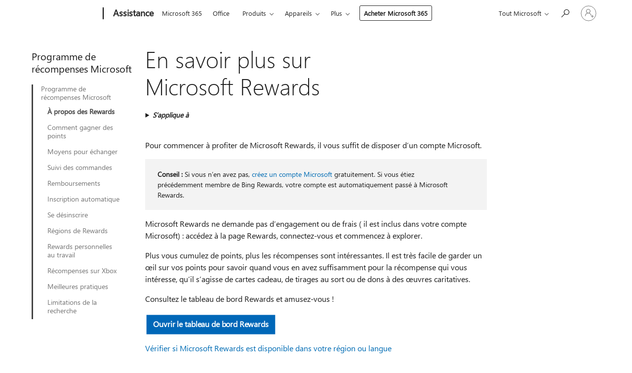

--- FILE ---
content_type: text/html; charset=utf-8
request_url: https://login.microsoftonline.com/common/oauth2/v2.0/authorize?client_id=ee272b19-4411-433f-8f28-5c13cb6fd407&redirect_uri=https%3A%2F%2Fsupport.microsoft.com%2Fsignin-oidc&response_type=code%20id_token&scope=openid%20profile%20offline_access&response_mode=form_post&nonce=639044061400455576.NzIzODYyMDYtZDI3MC00ZTljLWJjNmQtNTE0MGNlNzA4ZTk1OGY2ZWM3ODgtOGY5My00YTllLTg0YWUtOWZiZmE3YTQzNTNk&prompt=none&nopa=2&state=CfDJ8MF9taR5d3RHoynoKQkxN0A8otOnQyQf1nZrs2qG0kuzch6aE4MzFb3J0-_a92vUvf8KmmJvE86MBU-KNgqsB21RZilHk6I73JZfFHPM2w49Q8tP2-zi_1O0rL9z4xA-g9kj3dO7KIIFTyP2cLrWYaBt8DxgwxwPGda5ZKKw8ppPDzmlPZNmeg4Xg1vg8gS-ftje-iyWfjhACONSCA7_Ig03ywPhTYNUPZv7YtO4wOlV4ImBuFavu05wYibvzfreL28HlZVGt8DHLiJFhtc3h-LuMck1Sgx0ydkCuqyGbFfHGNb9_YbdYe_4buYCRUt-pPT_VlXRNvki2nz-HqKtlk_AI63mcxRlbRLQe8AdzllG&x-client-SKU=ID_NET6_0&x-client-ver=8.12.1.0&sso_reload=true
body_size: 9657
content:


<!-- Copyright (C) Microsoft Corporation. All rights reserved. -->
<!DOCTYPE html>
<html>
<head>
    <title>Redirecting</title>
    <meta http-equiv="Content-Type" content="text/html; charset=UTF-8">
    <meta http-equiv="X-UA-Compatible" content="IE=edge">
    <meta name="viewport" content="width=device-width, initial-scale=1.0, maximum-scale=2.0, user-scalable=yes">
    <meta http-equiv="Pragma" content="no-cache">
    <meta http-equiv="Expires" content="-1">
    <meta name="PageID" content="FetchSessions" />
    <meta name="SiteID" content="" />
    <meta name="ReqLC" content="1033" />
    <meta name="LocLC" content="en-US" />

    
<meta name="robots" content="none" />

<script type="text/javascript" nonce='P9jVRutWgaA08Wcc9v6Zjg'>//<![CDATA[
$Config={"urlGetCredentialType":"https://login.microsoftonline.com/common/GetCredentialType?mkt=en-US","urlGoToAADError":"https://login.live.com/oauth20_authorize.srf?client_id=ee272b19-4411-433f-8f28-5c13cb6fd407\u0026scope=openid+profile+offline_access\u0026redirect_uri=https%3a%2f%2fsupport.microsoft.com%2fsignin-oidc\u0026response_type=code+id_token\u0026state=[base64]\u0026response_mode=form_post\u0026nonce=639044061400455576.NzIzODYyMDYtZDI3MC00ZTljLWJjNmQtNTE0MGNlNzA4ZTk1OGY2ZWM3ODgtOGY5My00YTllLTg0YWUtOWZiZmE3YTQzNTNk\u0026prompt=none\u0026x-client-SKU=ID_NET6_0\u0026x-client-Ver=8.12.1.0\u0026uaid=669d18d1e3584440aad4c6138f3acb86\u0026msproxy=1\u0026issuer=mso\u0026tenant=common\u0026ui_locales=en-US\u0026epctrc=WVoOqzwcLbgteojUMLyfrbmp0efuxwSrt%2b%2bu9hU6%2fvY%3d7%3a1%3aCANARY%3a7IifXcnvpsTF0aeTJRgBpMyxNPN4GtIW%2bOnk0QBWAck%3d\u0026epct=[base64]\u0026jshs=0\u0026nopa=2","urlAppError":"https://support.microsoft.com/signin-oidc","oAppRedirectErrorPostParams":{"error":"interaction_required","error_description":"Session information is not sufficient for single-sign-on.","state":"[base64]"},"iMaxStackForKnockoutAsyncComponents":10000,"fShowButtons":true,"urlCdn":"https://aadcdn.msftauth.net/shared/1.0/","urlDefaultFavicon":"https://aadcdn.msftauth.net/shared/1.0/content/images/favicon_a_eupayfgghqiai7k9sol6lg2.ico","urlPost":"/common/login","iPawnIcon":0,"sPOST_Username":"","fEnableNumberMatching":true,"sFT":"[base64]","sFTName":"flowToken","sCtx":"[base64]","fEnableOneDSClientTelemetry":true,"dynamicTenantBranding":null,"staticTenantBranding":null,"oAppCobranding":{},"iBackgroundImage":4,"arrSessions":[],"urlMsaStaticMeControl":"https://login.live.com/Me.htm?v=3","fApplicationInsightsEnabled":false,"iApplicationInsightsEnabledPercentage":0,"urlSetDebugMode":"https://login.microsoftonline.com/common/debugmode","fEnableCssAnimation":true,"fDisableAnimationIfAnimationEndUnsupported":true,"fSsoFeasible":true,"fAllowGrayOutLightBox":true,"fProvideV2SsoImprovements":true,"fUseMsaSessionState":true,"fIsRemoteNGCSupported":true,"urlLogin":"https://login.microsoftonline.com/common/reprocess?ctx=[base64]","urlDssoStatus":"https://login.microsoftonline.com/common/instrumentation/dssostatus","iSessionPullType":3,"fUseSameSite":true,"iAllowedIdentities":2,"isGlobalTenant":true,"uiflavor":1001,"fShouldPlatformKeyBeSuppressed":true,"fLoadStringCustomizationPromises":true,"fUseAlternateTextForSwitchToCredPickerLink":true,"fOfflineAccountVisible":false,"fEnableUserStateFix":true,"fShowAccessPassPeek":true,"fUpdateSessionPollingLogic":true,"fEnableShowPickerCredObservable":true,"fFetchSessionsSkipDsso":true,"fIsCiamUserFlowUxNewLogicEnabled":true,"fUseNonMicrosoftDefaultBrandingForCiam":true,"sCompanyDisplayName":"Microsoft Services","fRemoveCustomCss":true,"fFixUICrashForApiRequestHandler":true,"fShowUpdatedKoreanPrivacyFooter":true,"fUsePostCssHotfix":true,"fFixUserFlowBranding":true,"fEnablePasskeyNullFix":true,"fEnableRefreshCookiesFix":true,"fEnableWebNativeBridgeInterstitialUx":true,"fEnableWindowParentingFix":true,"fEnableNativeBridgeErrors":true,"urlAcmaServerPath":"https://login.microsoftonline.com","sTenantId":"common","sMkt":"en-US","fIsDesktop":true,"fUpdateConfigInit":true,"fLogDisallowedCssProperties":true,"fDisallowExternalFonts":true,"scid":1013,"hpgact":1800,"hpgid":7,"apiCanary":"[base64]","canary":"WVoOqzwcLbgteojUMLyfrbmp0efuxwSrt++u9hU6/vY=7:1:CANARY:7IifXcnvpsTF0aeTJRgBpMyxNPN4GtIW+Onk0QBWAck=","sCanaryTokenName":"canary","fSkipRenderingNewCanaryToken":false,"fEnableNewCsrfProtection":true,"correlationId":"669d18d1-e358-4440-aad4-c6138f3acb86","sessionId":"13d87dd1-b702-4d84-9821-3e3d706e5500","sRingId":"R3","locale":{"mkt":"en-US","lcid":1033},"slMaxRetry":2,"slReportFailure":true,"strings":{"desktopsso":{"authenticatingmessage":"Trying to sign you in"}},"enums":{"ClientMetricsModes":{"None":0,"SubmitOnPost":1,"SubmitOnRedirect":2,"InstrumentPlt":4}},"urls":{"instr":{"pageload":"https://login.microsoftonline.com/common/instrumentation/reportpageload","dssostatus":"https://login.microsoftonline.com/common/instrumentation/dssostatus"}},"browser":{"ltr":1,"Chrome":1,"_Mac":1,"_M131":1,"_D0":1,"Full":1,"RE_WebKit":1,"b":{"name":"Chrome","major":131,"minor":0},"os":{"name":"OSX","version":"10.15.7"},"V":"131.0"},"watson":{"url":"/common/handlers/watson","bundle":"https://aadcdn.msftauth.net/ests/2.1/content/cdnbundles/watson.min_q5ptmu8aniymd4ftuqdkda2.js","sbundle":"https://aadcdn.msftauth.net/ests/2.1/content/cdnbundles/watsonsupportwithjquery.3.5.min_dc940oomzau4rsu8qesnvg2.js","fbundle":"https://aadcdn.msftauth.net/ests/2.1/content/cdnbundles/frameworksupport.min_oadrnc13magb009k4d20lg2.js","resetErrorPeriod":5,"maxCorsErrors":-1,"maxInjectErrors":5,"maxErrors":10,"maxTotalErrors":3,"expSrcs":["https://login.microsoftonline.com","https://aadcdn.msauth.net/","https://aadcdn.msftauth.net/",".login.microsoftonline.com"],"envErrorRedirect":true,"envErrorUrl":"/common/handlers/enverror"},"loader":{"cdnRoots":["https://aadcdn.msauth.net/","https://aadcdn.msftauth.net/"],"logByThrowing":true},"serverDetails":{"slc":"ProdSlices","dc":"WUS3","ri":"PH3XXXX","ver":{"v":[2,1,23173,3]},"rt":"2026-01-19T07:55:40","et":18},"clientEvents":{"enabled":true,"telemetryEnabled":true,"useOneDSEventApi":true,"flush":60000,"autoPost":true,"autoPostDelay":1000,"minEvents":1,"maxEvents":1,"pltDelay":500,"appInsightsConfig":{"instrumentationKey":"69adc3c768bd4dc08c19416121249fcc-66f1668a-797b-4249-95e3-6c6651768c28-7293","webAnalyticsConfiguration":{"autoCapture":{"jsError":true}}},"defaultEventName":"IDUX_ESTSClientTelemetryEvent_WebWatson","serviceID":3,"endpointUrl":""},"fApplyAsciiRegexOnInput":true,"country":"US","fBreakBrandingSigninString":true,"bsso":{"states":{"START":"start","INPROGRESS":"in-progress","END":"end","END_SSO":"end-sso","END_USERS":"end-users"},"nonce":"AwABEgEAAAADAOz_BQD0_4WUU8O2Rbd65blE5ZxFdKmQl9b78IxH4ip-CNMNR72qNbXZiuapLab-aCLqstf1ZXhmt3F9ws_3MdRq-B9iFDMgAA","overallTimeoutMs":4000,"telemetry":{"type":"ChromeSsoTelemetry","nonce":"AwABDwEAAAADAOz_BQD0_z8p1bac6CWci2n2K26Q9pOQqTwwltDiakDFmr5qvWS5Jz5KgdVq2U6Zr2xip8lFA7yHoXcuWaUYu9n9wLdRlPcSIp06t3cAat8DMF2e7qDsIAA","reportStates":[]},"redirectEndStates":["end"],"cookieNames":{"aadSso":"AADSSO","winSso":"ESTSSSO","ssoTiles":"ESTSSSOTILES","ssoPulled":"SSOCOOKIEPULLED","userList":"ESTSUSERLIST"},"type":"chrome","reason":"Pull suppressed because it was already attempted and the current URL was reloaded."},"urlNoCookies":"https://login.microsoftonline.com/cookiesdisabled","fTrimChromeBssoUrl":true,"inlineMode":5,"fShowCopyDebugDetailsLink":true,"fTenantBrandingCdnAddEventHandlers":true,"fAddTryCatchForIFrameRedirects":true};
//]]></script> 
<script type="text/javascript" nonce='P9jVRutWgaA08Wcc9v6Zjg'>//<![CDATA[
!function(){var e=window,r=e.$Debug=e.$Debug||{},t=e.$Config||{};if(!r.appendLog){var n=[],o=0;r.appendLog=function(e){var r=t.maxDebugLog||25,i=(new Date).toUTCString()+":"+e;n.push(o+":"+i),n.length>r&&n.shift(),o++},r.getLogs=function(){return n}}}(),function(){function e(e,r){function t(i){var a=e[i];if(i<n-1){return void(o.r[a]?t(i+1):o.when(a,function(){t(i+1)}))}r(a)}var n=e.length;t(0)}function r(e,r,i){function a(){var e=!!s.method,o=e?s.method:i[0],a=s.extraArgs||[],u=n.$WebWatson;try{
var c=t(i,!e);if(a&&a.length>0){for(var d=a.length,l=0;l<d;l++){c.push(a[l])}}o.apply(r,c)}catch(e){return void(u&&u.submitFromException&&u.submitFromException(e))}}var s=o.r&&o.r[e];return r=r||this,s&&(s.skipTimeout?a():n.setTimeout(a,0)),s}function t(e,r){return Array.prototype.slice.call(e,r?1:0)}var n=window;n.$Do||(n.$Do={"q":[],"r":[],"removeItems":[],"lock":0,"o":[]});var o=n.$Do;o.when=function(t,n){function i(e){r(e,a,s)||o.q.push({"id":e,"c":a,"a":s})}var a=0,s=[],u=1;"function"==typeof n||(a=n,
u=2);for(var c=u;c<arguments.length;c++){s.push(arguments[c])}t instanceof Array?e(t,i):i(t)},o.register=function(e,t,n){if(!o.r[e]){o.o.push(e);var i={};if(t&&(i.method=t),n&&(i.skipTimeout=n),arguments&&arguments.length>3){i.extraArgs=[];for(var a=3;a<arguments.length;a++){i.extraArgs.push(arguments[a])}}o.r[e]=i,o.lock++;try{for(var s=0;s<o.q.length;s++){var u=o.q[s];u.id==e&&r(e,u.c,u.a)&&o.removeItems.push(u)}}catch(e){throw e}finally{if(0===--o.lock){for(var c=0;c<o.removeItems.length;c++){
for(var d=o.removeItems[c],l=0;l<o.q.length;l++){if(o.q[l]===d){o.q.splice(l,1);break}}}o.removeItems=[]}}}},o.unregister=function(e){o.r[e]&&delete o.r[e]}}(),function(e,r){function t(){if(!a){if(!r.body){return void setTimeout(t)}a=!0,e.$Do.register("doc.ready",0,!0)}}function n(){if(!s){if(!r.body){return void setTimeout(n)}t(),s=!0,e.$Do.register("doc.load",0,!0),i()}}function o(e){(r.addEventListener||"load"===e.type||"complete"===r.readyState)&&t()}function i(){
r.addEventListener?(r.removeEventListener("DOMContentLoaded",o,!1),e.removeEventListener("load",n,!1)):r.attachEvent&&(r.detachEvent("onreadystatechange",o),e.detachEvent("onload",n))}var a=!1,s=!1;if("complete"===r.readyState){return void setTimeout(n)}!function(){r.addEventListener?(r.addEventListener("DOMContentLoaded",o,!1),e.addEventListener("load",n,!1)):r.attachEvent&&(r.attachEvent("onreadystatechange",o),e.attachEvent("onload",n))}()}(window,document),function(){function e(){
return f.$Config||f.ServerData||{}}function r(e,r){var t=f.$Debug;t&&t.appendLog&&(r&&(e+=" '"+(r.src||r.href||"")+"'",e+=", id:"+(r.id||""),e+=", async:"+(r.async||""),e+=", defer:"+(r.defer||"")),t.appendLog(e))}function t(){var e=f.$B;if(void 0===d){if(e){d=e.IE}else{var r=f.navigator.userAgent;d=-1!==r.indexOf("MSIE ")||-1!==r.indexOf("Trident/")}}return d}function n(){var e=f.$B;if(void 0===l){if(e){l=e.RE_Edge}else{var r=f.navigator.userAgent;l=-1!==r.indexOf("Edge")}}return l}function o(e){
var r=e.indexOf("?"),t=r>-1?r:e.length,n=e.lastIndexOf(".",t);return e.substring(n,n+v.length).toLowerCase()===v}function i(){var r=e();return(r.loader||{}).slReportFailure||r.slReportFailure||!1}function a(){return(e().loader||{}).redirectToErrorPageOnLoadFailure||!1}function s(){return(e().loader||{}).logByThrowing||!1}function u(e){if(!t()&&!n()){return!1}var r=e.src||e.href||"";if(!r){return!0}if(o(r)){var i,a,s;try{i=e.sheet,a=i&&i.cssRules,s=!1}catch(e){s=!0}if(i&&!a&&s){return!0}
if(i&&a&&0===a.length){return!0}}return!1}function c(){function t(e){g.getElementsByTagName("head")[0].appendChild(e)}function n(e,r,t,n){var u=null;return u=o(e)?i(e):"script"===n.toLowerCase()?a(e):s(e,n),r&&(u.id=r),"function"==typeof u.setAttribute&&(u.setAttribute("crossorigin","anonymous"),t&&"string"==typeof t&&u.setAttribute("integrity",t)),u}function i(e){var r=g.createElement("link");return r.rel="stylesheet",r.type="text/css",r.href=e,r}function a(e){
var r=g.createElement("script"),t=g.querySelector("script[nonce]");if(r.type="text/javascript",r.src=e,r.defer=!1,r.async=!1,t){var n=t.nonce||t.getAttribute("nonce");r.setAttribute("nonce",n)}return r}function s(e,r){var t=g.createElement(r);return t.src=e,t}function d(e,r){if(e&&e.length>0&&r){for(var t=0;t<e.length;t++){if(-1!==r.indexOf(e[t])){return!0}}}return!1}function l(r){if(e().fTenantBrandingCdnAddEventHandlers){var t=d(E,r)?E:b;if(!(t&&t.length>1)){return r}for(var n=0;n<t.length;n++){
if(-1!==r.indexOf(t[n])){var o=t[n+1<t.length?n+1:0],i=r.substring(t[n].length);return"https://"!==t[n].substring(0,"https://".length)&&(o="https://"+o,i=i.substring("https://".length)),o+i}}return r}if(!(b&&b.length>1)){return r}for(var a=0;a<b.length;a++){if(0===r.indexOf(b[a])){return b[a+1<b.length?a+1:0]+r.substring(b[a].length)}}return r}function f(e,t,n,o){if(r("[$Loader]: "+(L.failMessage||"Failed"),o),w[e].retry<y){return w[e].retry++,h(e,t,n),void c._ReportFailure(w[e].retry,w[e].srcPath)}n&&n()}
function v(e,t,n,o){if(u(o)){return f(e,t,n,o)}r("[$Loader]: "+(L.successMessage||"Loaded"),o),h(e+1,t,n);var i=w[e].onSuccess;"function"==typeof i&&i(w[e].srcPath)}function h(e,o,i){if(e<w.length){var a=w[e];if(!a||!a.srcPath){return void h(e+1,o,i)}a.retry>0&&(a.srcPath=l(a.srcPath),a.origId||(a.origId=a.id),a.id=a.origId+"_Retry_"+a.retry);var s=n(a.srcPath,a.id,a.integrity,a.tagName);s.onload=function(){v(e,o,i,s)},s.onerror=function(){f(e,o,i,s)},s.onreadystatechange=function(){
"loaded"===s.readyState?setTimeout(function(){v(e,o,i,s)},500):"complete"===s.readyState&&v(e,o,i,s)},t(s),r("[$Loader]: Loading '"+(a.srcPath||"")+"', id:"+(a.id||""))}else{o&&o()}}var p=e(),y=p.slMaxRetry||2,m=p.loader||{},b=m.cdnRoots||[],E=m.tenantBrandingCdnRoots||[],L=this,w=[];L.retryOnError=!0,L.successMessage="Loaded",L.failMessage="Error",L.Add=function(e,r,t,n,o,i){e&&w.push({"srcPath":e,"id":r,"retry":n||0,"integrity":t,"tagName":o||"script","onSuccess":i})},L.AddForReload=function(e,r){
var t=e.src||e.href||"";L.Add(t,"AddForReload",e.integrity,1,e.tagName,r)},L.AddIf=function(e,r,t){e&&L.Add(r,t)},L.Load=function(e,r){h(0,e,r)}}var d,l,f=window,g=f.document,v=".css";c.On=function(e,r,t){if(!e){throw"The target element must be provided and cannot be null."}r?c.OnError(e,t):c.OnSuccess(e,t)},c.OnSuccess=function(e,t){if(!e){throw"The target element must be provided and cannot be null."}if(u(e)){return c.OnError(e,t)}var n=e.src||e.href||"",o=i(),s=a();r("[$Loader]: Loaded",e);var d=new c
;d.failMessage="Reload Failed",d.successMessage="Reload Success",d.Load(null,function(){if(o){throw"Unexpected state. ResourceLoader.Load() failed despite initial load success. ['"+n+"']"}s&&(document.location.href="/error.aspx?err=504")})},c.OnError=function(e,t){var n=e.src||e.href||"",o=i(),s=a();if(!e){throw"The target element must be provided and cannot be null."}r("[$Loader]: Failed",e);var u=new c;u.failMessage="Reload Failed",u.successMessage="Reload Success",u.AddForReload(e,t),
u.Load(null,function(){if(o){throw"Failed to load external resource ['"+n+"']"}s&&(document.location.href="/error.aspx?err=504")}),c._ReportFailure(0,n)},c._ReportFailure=function(e,r){if(s()&&!t()){throw"[Retry "+e+"] Failed to load external resource ['"+r+"'], reloading from fallback CDN endpoint"}},f.$Loader=c}(),function(){function e(){if(!E){var e=new h.$Loader;e.AddIf(!h.jQuery,y.sbundle,"WebWatson_DemandSupport"),y.sbundle=null,delete y.sbundle,e.AddIf(!h.$Api,y.fbundle,"WebWatson_DemandFramework"),
y.fbundle=null,delete y.fbundle,e.Add(y.bundle,"WebWatson_DemandLoaded"),e.Load(r,t),E=!0}}function r(){if(h.$WebWatson){if(h.$WebWatson.isProxy){return void t()}m.when("$WebWatson.full",function(){for(;b.length>0;){var e=b.shift();e&&h.$WebWatson[e.cmdName].apply(h.$WebWatson,e.args)}})}}function t(){if(!h.$WebWatson||h.$WebWatson.isProxy){if(!L&&JSON){try{var e=new XMLHttpRequest;e.open("POST",y.url),e.setRequestHeader("Accept","application/json"),
e.setRequestHeader("Content-Type","application/json; charset=UTF-8"),e.setRequestHeader("canary",p.apiCanary),e.setRequestHeader("client-request-id",p.correlationId),e.setRequestHeader("hpgid",p.hpgid||0),e.setRequestHeader("hpgact",p.hpgact||0);for(var r=-1,t=0;t<b.length;t++){if("submit"===b[t].cmdName){r=t;break}}var o=b[r]?b[r].args||[]:[],i={"sr":y.sr,"ec":"Failed to load external resource [Core Watson files]","wec":55,"idx":1,"pn":p.pgid||"","sc":p.scid||0,"hpg":p.hpgid||0,
"msg":"Failed to load external resource [Core Watson files]","url":o[1]||"","ln":0,"ad":0,"an":!1,"cs":"","sd":p.serverDetails,"ls":null,"diag":v(y)};e.send(JSON.stringify(i))}catch(e){}L=!0}y.loadErrorUrl&&window.location.assign(y.loadErrorUrl)}n()}function n(){b=[],h.$WebWatson=null}function o(r){return function(){var t=arguments;b.push({"cmdName":r,"args":t}),e()}}function i(){var e=["foundException","resetException","submit"],r=this;r.isProxy=!0;for(var t=e.length,n=0;n<t;n++){var i=e[n];i&&(r[i]=o(i))}
}function a(e,r,t,n,o,i,a){var s=h.event;return i||(i=l(o||s,a?a+2:2)),h.$Debug&&h.$Debug.appendLog&&h.$Debug.appendLog("[WebWatson]:"+(e||"")+" in "+(r||"")+" @ "+(t||"??")),$.submit(e,r,t,n,o||s,i,a)}function s(e,r){return{"signature":e,"args":r,"toString":function(){return this.signature}}}function u(e){for(var r=[],t=e.split("\n"),n=0;n<t.length;n++){r.push(s(t[n],[]))}return r}function c(e){for(var r=[],t=e.split("\n"),n=0;n<t.length;n++){var o=s(t[n],[]);t[n+1]&&(o.signature+="@"+t[n+1],n++),r.push(o)
}return r}function d(e){if(!e){return null}try{if(e.stack){return u(e.stack)}if(e.error){if(e.error.stack){return u(e.error.stack)}}else if(window.opera&&e.message){return c(e.message)}}catch(e){}return null}function l(e,r){var t=[];try{for(var n=arguments.callee;r>0;){n=n?n.caller:n,r--}for(var o=0;n&&o<w;){var i="InvalidMethod()";try{i=n.toString()}catch(e){}var a=[],u=n.args||n.arguments;if(u){for(var c=0;c<u.length;c++){a[c]=u[c]}}t.push(s(i,a)),n=n.caller,o++}}catch(e){t.push(s(e.toString(),[]))}
var l=d(e);return l&&(t.push(s("--- Error Event Stack -----------------",[])),t=t.concat(l)),t}function f(e){if(e){try{var r=/function (.{1,})\(/,t=r.exec(e.constructor.toString());return t&&t.length>1?t[1]:""}catch(e){}}return""}function g(e){if(e){try{if("string"!=typeof e&&JSON&&JSON.stringify){var r=f(e),t=JSON.stringify(e);return t&&"{}"!==t||(e.error&&(e=e.error,r=f(e)),(t=JSON.stringify(e))&&"{}"!==t||(t=e.toString())),r+":"+t}}catch(e){}}return""+(e||"")}function v(e){var r=[];try{
if(jQuery?(r.push("jQuery v:"+jQuery().jquery),jQuery.easing?r.push("jQuery.easing:"+JSON.stringify(jQuery.easing)):r.push("jQuery.easing is not defined")):r.push("jQuery is not defined"),e&&e.expectedVersion&&r.push("Expected jQuery v:"+e.expectedVersion),m){var t,n="";for(t=0;t<m.o.length;t++){n+=m.o[t]+";"}for(r.push("$Do.o["+n+"]"),n="",t=0;t<m.q.length;t++){n+=m.q[t].id+";"}r.push("$Do.q["+n+"]")}if(h.$Debug&&h.$Debug.getLogs){var o=h.$Debug.getLogs();o&&o.length>0&&(r=r.concat(o))}if(b){
for(var i=0;i<b.length;i++){var a=b[i];if(a&&"submit"===a.cmdName){try{if(JSON&&JSON.stringify){var s=JSON.stringify(a);s&&r.push(s)}}catch(e){r.push(g(e))}}}}}catch(e){r.push(g(e))}return r}var h=window,p=h.$Config||{},y=p.watson,m=h.$Do;if(!h.$WebWatson&&y){var b=[],E=!1,L=!1,w=10,$=h.$WebWatson=new i;$.CB={},$._orgErrorHandler=h.onerror,h.onerror=a,$.errorHooked=!0,m.when("jQuery.version",function(e){y.expectedVersion=e}),m.register("$WebWatson")}}(),function(){function e(e,r){
for(var t=r.split("."),n=t.length,o=0;o<n&&null!==e&&void 0!==e;){e=e[t[o++]]}return e}function r(r){var t=null;return null===u&&(u=e(i,"Constants")),null!==u&&r&&(t=e(u,r)),null===t||void 0===t?"":t.toString()}function t(t){var n=null;return null===a&&(a=e(i,"$Config.strings")),null!==a&&t&&(n=e(a,t.toLowerCase())),null!==n&&void 0!==n||(n=r(t)),null===n||void 0===n?"":n.toString()}function n(e,r){var n=null;return e&&r&&r[e]&&(n=t("errors."+r[e])),n||(n=t("errors."+e)),n||(n=t("errors."+c)),n||(n=t(c)),n}
function o(t){var n=null;return null===s&&(s=e(i,"$Config.urls")),null!==s&&t&&(n=e(s,t.toLowerCase())),null!==n&&void 0!==n||(n=r(t)),null===n||void 0===n?"":n.toString()}var i=window,a=null,s=null,u=null,c="GENERIC_ERROR";i.GetString=t,i.GetErrorString=n,i.GetUrl=o}(),function(){var e=window,r=e.$Config||{};e.$B=r.browser||{}}(),function(){function e(e,r,t){e&&e.addEventListener?e.addEventListener(r,t):e&&e.attachEvent&&e.attachEvent("on"+r,t)}function r(r,t){e(document.getElementById(r),"click",t)}
function t(r,t){var n=document.getElementsByName(r);n&&n.length>0&&e(n[0],"click",t)}var n=window;n.AddListener=e,n.ClickEventListenerById=r,n.ClickEventListenerByName=t}();
//]]></script> 
<script type="text/javascript" nonce='P9jVRutWgaA08Wcc9v6Zjg'>//<![CDATA[
!function(t,e){!function(){var n=e.getElementsByTagName("head")[0];n&&n.addEventListener&&(n.addEventListener("error",function(e){null!==e.target&&"cdn"===e.target.getAttribute("data-loader")&&t.$Loader.OnError(e.target)},!0),n.addEventListener("load",function(e){null!==e.target&&"cdn"===e.target.getAttribute("data-loader")&&t.$Loader.OnSuccess(e.target)},!0))}()}(window,document);
//]]></script>
    <script type="text/javascript" nonce='P9jVRutWgaA08Wcc9v6Zjg'>
        ServerData = $Config;
    </script>

    <script data-loader="cdn" crossorigin="anonymous" src="https://aadcdn.msftauth.net/shared/1.0/content/js/FetchSessions_Core_Zrgqf3NDZY6QoRSGjvZAAQ2.js" integrity='sha384-ZiCm7FNkvHCzGABuQsNqI+NbQpuukT8O8DH+5NRo+GBSrdhUPzoMJLcFvVj8ky+R' nonce='P9jVRutWgaA08Wcc9v6Zjg'></script>

</head>
<body data-bind="defineGlobals: ServerData" style="display: none">
</body>
</html>